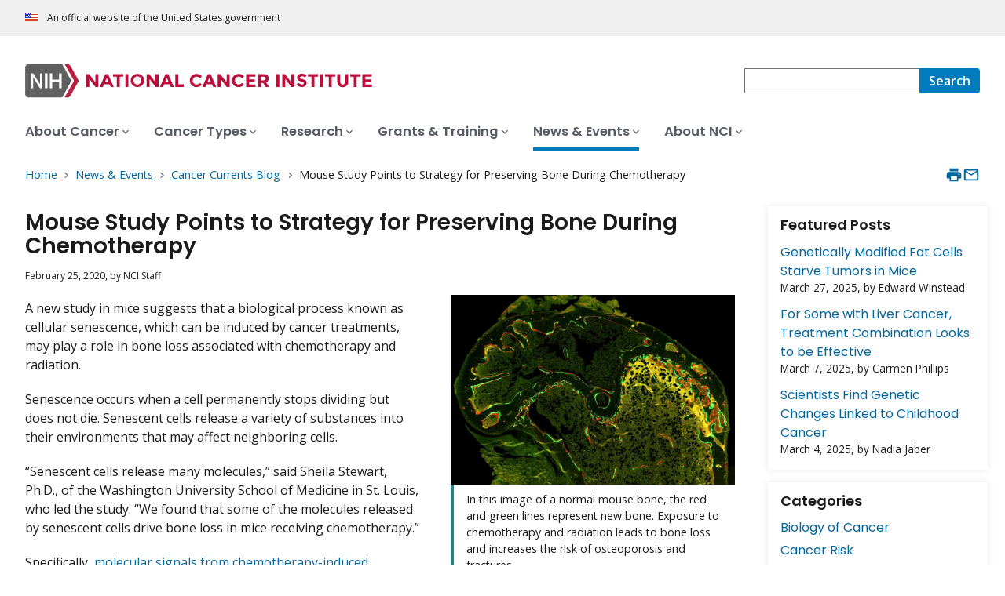

--- FILE ---
content_type: text/html; charset=UTF-8
request_url: https://www.cancer.gov/news-events/cancer-currents-blog/2020/bone-loss-chemotherapy-senescence
body_size: 14165
content:
<!DOCTYPE html>
<html lang="en" dir="ltr" prefix="og: https://ogp.me/ns#">
  <head>
    <meta http-equiv="X-UA-Compatible" content="IE=edge">
    <meta charset="utf-8" />
<script>window.CDEConfig = {
  "exitDisclaimerHref":{
    "en":"\/policies\/linking",
    "es":"\/espanol\/politicas\/enlaces"
  },
  "showFloatingDelighters":true,
  "environmentConfig":{
    
  },
  "glossaryConfig":{
    "apiServer":"https:\/\/webapis.cancer.gov\/glossary\/v1\/"
  },
  "drugDictionaryConfig":{
    "apiServer":"https:\/\/webapis.cancer.gov\/drugdictionary\/v1\/"
  },
  "ctsConfig":{
    "apiServer":"https:\/\/clinicaltrialsapi.cancer.gov\/api\/v2",
    "printApiBase":"https:\/\/www.cancer.gov\/CTS.Print",
    "zipConversionEndpoint":"\/cts_api\/zip_code_lookup",
    "listingApiServer": "https:\/\/webapis.cancer.gov\/triallistingsupport\/v1\/"
  },
  "r4rConfig":{
    "apiServer":"https:\/\/webapis.cancer.gov\/r4r\/v1"
  },
  "general":{
    "apiServer":"https:\/\/webapis.cancer.gov",
    "mediaServer":"https:\/\/nci-media.cancer.gov"
  },
  "sitewideSearchConfig":{
    "bestBetsApiServer":"https:\/\/webapis.cancer.gov\/bestbets\/v1\/",
    "searchApiServer":"https:\/\/webapis.cancer.gov\/sitewidesearch\/v1\/"
  },
  "chartData": {
    "factBook": {
      "baseUrl": "\/about-nci\/budget\/fact-book",
      "dataType": "json"
    }
  }
};</script>
<script id="ncids-nav-info">window.ncidsNavInfo = { nav: { id: "860258", menu_type: "section-nav"}, item_id: 860258};</script>
<meta name="description" content="Bone loss associated with chemotherapy appears to be induced by cells that stop dividing but do not die, a recent study in mice suggests. The researchers found that two investigational drugs could block signals from these senescent cells and reverse bone loss in mice." />
<link rel="canonical" href="https://www.cancer.gov/news-events/cancer-currents-blog/2020/bone-loss-chemotherapy-senescence" />
<meta http-equiv="content-language" content="en" />
<meta name="robots" content="index" />
<meta property="og:type" content="Website" />
<meta property="og:url" content="https://www.cancer.gov/news-events/cancer-currents-blog/2020/bone-loss-chemotherapy-senescence" />
<meta property="og:title" content="A Strategy for Preserving Bone During Chemotherapy" />
<meta property="og:description" content="Bone loss associated with chemotherapy appears to be induced by cells that stop dividing but do not die, a recent study in mice suggests. The researchers found that two investigational drugs could block signals from these senescent cells and reverse bone loss in mice." />
<meta property="og:image" content="https://www.cancer.gov/sites/g/files/xnrzdm211/files/styles/cgov_social_media/public/cgov_image/media_image/2020-02/bone-loss-after-chemotherapy.jpg" />
<meta name="cgdp.domain" content="cgov" />
<meta name="cgdp.template" content="default" />
<meta name="dcterms.subject" content="News and Events" />
<meta name="dcterms.type" content="cgvBlogPost" />
<meta name="dcterms.coverage" content="nciglobal,ncienterprise" />
<meta name="dcterms.isPartOf" content="CancerCurrents" />
<meta name="dcterms.isReferencedBy" content="event1,event53" />
<meta name="dcterms.issued" content="2020-02-25" />
<meta name="twitter:card" content="summary" />
<link rel="icon" href="https://www.cancer.gov/profiles/custom/cgov_site/themes/custom/cgov/static/images/design-elements/icons/favicons/favicon.ico" sizes="32x32"/>
<link rel="icon" href="https://www.cancer.gov/profiles/custom/cgov_site/themes/custom/cgov/static/images/design-elements/icons/favicons/favicon.svg" type="image/svg+xml"/>
<link rel="apple-touch-icon" href="https://www.cancer.gov/profiles/custom/cgov_site/themes/custom/cgov/static/images/design-elements/icons/favicons/apple-touch-icon.png"/>
<link rel="manifest" href="https://www.cancer.gov/profiles/custom/cgov_site/themes/custom/cgov/static/images/design-elements/icons/favicons/site.webmanifest"/>
<meta name="x-no-op" content="none" />
<meta name="Generator" content="Drupal 10 (https://www.drupal.org)" />
<meta name="MobileOptimized" content="width" />
<meta name="HandheldFriendly" content="true" />
<meta name="viewport" content="width=device-width, user-scalable=yes, initial-scale=1, minimum-scale=1" />
<script id="cgov-adobe-url" type="text/javascript" src="//assets.adobedtm.com/6a4249cd0a2c/949e98979342/launch-5f2a5357bf66.min.js" async="async"></script>
<script type="application/ld+json">{
    "@context": "https://schema.org",
    "@graph": [
        {
            "@type": "WebSite",
            "name": "National Cancer Institute (.gov)",
            "url": "https://www.cancer.gov"
        }
    ]
}</script>
<link rel="alternate" hreflang="en" href="https://www.cancer.gov/news-events/cancer-currents-blog/2020/bone-loss-chemotherapy-senescence" />

    <title>A Strategy for Preserving Bone During Chemotherapy - NCI</title>
    <link rel="preconnect" href="https://static.cancer.gov" />
        <link rel="preconnect" href="https://fonts.googleapis.com">
    <link rel="preconnect" href="https://fonts.gstatic.com" crossorigin>
    <link href="https://fonts.googleapis.com/css2?family=Open+Sans:ital,wght@0,300;0,400;0,600;0,700;1,300;1,400;1,600;1,700&family=Poppins:ital,wght@0,300;0,400;0,500;0,600;1,300;1,400;1,500;1,600&family=Roboto+Mono:ital,wght@0,300;0,400;0,700;1,300;1,400;1,700&display=swap" rel="stylesheet">
    <meta name="apple-mobile-web-app-title" content="Cancer.gov" />
    <meta name="application-name" content="Cancer.gov" />
    <link rel="stylesheet" media="all" href="/sites/g/files/xnrzdm211/files/css/css_C3FcAroCBEtmYe2Yqkq-J-jZ9O8QrqNb19PDeR8r1MM.css?delta=0&amp;language=en&amp;theme=ncids_trans&amp;include=eJxFyEEOwCAIBMAPGX1SA4WoCVXCyqG_77FznHVPwXWCFhrb7ihOQT3IB5pEOln9p-byZJsYKgUvjj6NCfoB2Q0brg" />
<link rel="stylesheet" media="all" href="/profiles/custom/cgov_site/themes/custom/ncids_trans/dist/css/ncids-common.css?t6rz67" />
<link rel="stylesheet" media="all" href="/profiles/custom/cgov_site/themes/custom/ncids_trans/dist/css/blogs.css?t6rz67" />

    
  
                    <script>var w=window;if(w.performance||w.mozPerformance||w.msPerformance||w.webkitPerformance){var d=document;AKSB=w.AKSB||{},AKSB.q=AKSB.q||[],AKSB.mark=AKSB.mark||function(e,_){AKSB.q.push(["mark",e,_||(new Date).getTime()])},AKSB.measure=AKSB.measure||function(e,_,t){AKSB.q.push(["measure",e,_,t||(new Date).getTime()])},AKSB.done=AKSB.done||function(e){AKSB.q.push(["done",e])},AKSB.mark("firstbyte",(new Date).getTime()),AKSB.prof={custid:"855684",ustr:"",originlat:"0",clientrtt:"8",ghostip:"23.52.43.20",ipv6:false,pct:"10",clientip:"18.119.165.160",requestid:"31ff740",region:"42170",protocol:"h2",blver:14,akM:"dscb",akN:"ae",akTT:"O",akTX:"1",akTI:"31ff740",ai:"547368",ra:"false",pmgn:"",pmgi:"",pmp:"",qc:""},function(e){var _=d.createElement("script");_.async="async",_.src=e;var t=d.getElementsByTagName("script"),t=t[t.length-1];t.parentNode.insertBefore(_,t)}(("https:"===d.location.protocol?"https:":"http:")+"//ds-aksb-a.akamaihd.net/aksb.min.js")}</script>
                    </head>
  <body class="has-translated-content">
        <a href="#main-content" class="usa-skipnav">
      Skip to main content
    </a>
    
      <div class="dialog-off-canvas-main-canvas" data-off-canvas-main-canvas>
    


  <section id="usa-banner" class="usa-banner" aria-label="Official government website">
  <header class="usa-banner__header">
    <div class="usa-banner__inner">
      <div class="usa-banner__header-text">
        An official website of the United States government
      </div>
            
    </div>
  </header>
</section>



  <header id="nci-header" class="nci-header nci-header--megamenu" data-base-path="/">
	<div class="nci-header__navbar">
		<div class="nci-logo" id="extended-mega-logo">
			<a href="/">
				<picture><source media="(min-width: 1024px)" srcset="/sites/g/files/xnrzdm211/files/ncids_header/logos/Logo_NCI.svg" />
<img src="/sites/g/files/xnrzdm211/files/ncids_header/logos/Logo_NCI_Mobile.svg" alt="National Cancer Institute Home Page" />
</picture>

			</a>
		</div>

		<div class="nci-header-nav__secondary">
			<button class="usa-button nci-header-mobilenav__open-btn">Menu</button>

							<form class="nci-header-search" method="get" action="/search/results" role="search">
					<label class="usa-sr-only" for="nci-header-search__field">
						Search
					</label>

																										<input class="usa-input" id="nci-header-search__field" type="search" name="swKeyword"  data-autosuggest-collection="cgov"/>
					<button class="usa-button nci-header-search__search-button" type="submit" aria-label="Search">
						<span class="nci-header-search__label" aria-hidden="true">Search</span>
						<svg class="usa-icon" xmlns="http://www.w3.org/2000/svg" role="img" viewbox="0 0 24 24" aria-hidden="true">
							<path d="M0 0h24v24H0z" fill="none"/>
							<path d="M15.5 14h-.79l-.28-.27C15.41 12.59 16 11.11 16 9.5 16 5.91 13.09 3 9.5 3S3 5.91 3 9.5 5.91 16 9.5 16c1.61 0 3.09-.59 4.23-1.57l.27.28v.79l5 4.99L20.49 19l-4.99-5zm-6 0C7.01 14 5 11.99 5 9.5S7.01 5 9.5 5 14 7.01 14 9.5 11.99 14 9.5 14z"/>
						</svg>
					</button>
				</form>
					</div>
	</div>

			<nav aria-label="Primary navigation" class="nci-header-nav">
			<div class="nci-header-nav__inner">
				<ul class="nci-header-nav__primary">
											<li class="nci-header-nav__primary-item">
																																											<a  href="/about-cancer" class="nci-header-nav__primary-link" data-menu-id="829">
								<span>About Cancer</span>
							</a>
						</li>
											<li class="nci-header-nav__primary-item">
																																											<a  href="/types" class="nci-header-nav__primary-link" data-menu-id="11868">
								<span>Cancer Types</span>
							</a>
						</li>
											<li class="nci-header-nav__primary-item">
																																											<a  href="/research" class="nci-header-nav__primary-link" data-menu-id="12732">
								<span>Research</span>
							</a>
						</li>
											<li class="nci-header-nav__primary-item">
																																											<a  href="/grants-training" class="nci-header-nav__primary-link" data-menu-id="914792">
								<span>Grants &amp; Training</span>
							</a>
						</li>
											<li class="nci-header-nav__primary-item">
																																																										<a  href="/news-events" class="nci-header-nav__primary-link usa-current" data-menu-id="12664">
								<span>News &amp; Events</span>
							</a>
						</li>
											<li class="nci-header-nav__primary-item">
																																											<a  href="/about-nci" class="nci-header-nav__primary-link" data-menu-id="10952">
								<span>About NCI</span>
							</a>
						</li>
									</ul>
			</div>
		</nav>
	
</header>



<div class="grid-container">
  <div class="grid-row flex-no-wrap">
    <div class="grid-col-10">
                <nav class="usa-breadcrumb usa-breadcrumb--wrap" aria-label="Breadcrumbs">
    <ol class="usa-breadcrumb__list">
              <li class="usa-breadcrumb__list-item">
          <a href="/" class="usa-breadcrumb__link">
            <span>Home</span>
          </a>
        </li>
              <li class="usa-breadcrumb__list-item">
          <a href="/news-events" class="usa-breadcrumb__link">
            <span>News &amp; Events</span>
          </a>
        </li>
              <li class="usa-breadcrumb__list-item">
          <a href="/news-events/cancer-currents-blog" class="usa-breadcrumb__link">
            <span>Cancer Currents Blog</span>
          </a>
        </li>
                    <li class="usa-breadcrumb__list-item usa-current" aria-current="page">
          <span>Mouse Study Points to Strategy for Preserving Bone During Chemotherapy</span>
        </li>
          </ol>
  </nav>


    </div>
    

      


<section  class="cgdp-page-options cgdp-page-options--top" aria-label="Page options top">
  <button class="usa-button usa-button--unstyled" onclick="window.print()">
    <svg xmlns="http://www.w3.org/2000/svg" height="24" viewBox="0 0 24 24" width="24" class="usa-icon" role="img" aria-hidden="true" focusable="false">
      <path d="M0 0h24v24H0z" fill="none"/>
      <path d="M19 8H5c-1.66 0-3 1.34-3 3v6h4v4h12v-4h4v-6c0-1.66-1.34-3-3-3zm-3 11H8v-5h8v5zm3-7c-.55 0-1-.45-1-1s.45-1 1-1 1 .45 1 1-.45 1-1 1zm-1-9H6v4h12V3z"/>
    </svg>
    <span class="usa-sr-only">
      Print    </span>
  </button>
  <a class="usa-button usa-button--unstyled" href="mailto:?subject=Information from the National Cancer Institute Web Site &body=I found this information on www.cancer.gov and I'd like to share it with you: https://www.cancer.gov/news-events/cancer-currents-blog/2020/bone-loss-chemotherapy-senescence %0D%0A%0D%0A NCI's Web site, www.cancer.gov, provides accurate, up-to-date, comprehensive cancer information from the U.S. government's principal agency for cancer research. If you have questions or need additional information, we invite you to contact NCI's LiveHelp instant messaging service at https://livehelp.cancer.gov, or call the NCI's Contact Center 1-800-4-CANCER (1-800-422-6237) (toll-free from the United States).">
    <svg xmlns="http://www.w3.org/2000/svg" height="24" viewBox="0 0 24 24" width="24" class="usa-icon" role="img" aria-hidden="true" focusable="false">
        <path d="M0 0h24v24H0z" fill="none"/>
        <path d="M20 4H4c-1.1 0-1.99.9-1.99 2L2 18c0 1.1.9 2 2 2h16c1.1 0 2-.9 2-2V6c0-1.1-.9-2-2-2zm0 14H4V8l8 5 8-5v10zm-8-7L4 6h16l-8 5z"/>
    </svg>
    <span class="usa-sr-only">
      Email    </span>
  </a>
</section>

  </div>
</div>

<div id="page" class="grid-container">
  <div class="grid-row grid-gap">
          <!-- ********************************* BEGIN Main Blog Page Layout Region ********************************** -->
<div class="cgdpl desktop:grid-col-9">
  <main id="main-content" class="contentzone">
    <div>
  
    
      
<!-- ********************************* BEGIN Blog Post Page Full Content ********************************** -->
<article>
  <div class="resize-content">
    <h1>
      Mouse Study Points to Strategy for Preserving Bone During Chemotherapy
    </h1>
    <div id="nvcgSubTitle">
          </div>
    <div id="cgvBody" class="cgvblogpost">
      <p class="blog-post-publishing-info">
              <time datetime="2020-02-25T12:00:00Z">February 25, 2020</time>,
    by    NCI Staff
  
      </p>
      <div data-entity-embed-display="view_mode:media.image_display_article_medium" class="embedded-entity align-right">
      

<div class="cgdp-image">
  <figure>
                <img loading="lazy" src="/sites/g/files/xnrzdm211/files/styles/cgov_article/public/cgov_image/media_image/2020-02/bone-loss-after-chemotherapy.jpg?itok=P7lW9AXi" width="970" height="647" alt="Bone scan showing bone loss after chemotherapy" />




              <figcaption class="cgdp-image__caption">
        <div class="cgdp-image__caption-text">
          <p>In this image of a normal mouse bone, the red and green lines represent new bone. Exposure to chemotherapy and radiation leads to bone loss and increases the risk of osteoporosis and fractures.</p>
        </div>
                  <p class="cgdp-image__credit">Credit: Zhangting Yao, Washington University School of Medicine</p>
              </figcaption>
      </figure>
  </div>


  </div>

      
      <p>A new study in mice suggests that a biological process known as cellular senescence, which can be induced by cancer treatments, may play a role in bone loss associated with chemotherapy and radiation.</p>

<p>Senescence occurs when a cell permanently stops dividing but does not die. Senescent cells release a variety of substances into their environments that may affect neighboring cells.</p>

<p>“Senescent cells release many molecules,” said Sheila Stewart, Ph.D., of the Washington University School of Medicine in St. Louis, who led the study. “We found that some of the molecules released by senescent cells drive bone loss in mice receiving chemotherapy.”</p>

<p>Specifically,&nbsp;<a href="https://www.ncbi.nlm.nih.gov/pubmed/31932453" target="_blank">molecular signals from chemotherapy-induced senescent cells disrupted a process known as bone remodeling</a>, the researchers reported in <em>Cancer Research</em> on January 13. During bone remodeling, cells called osteoclasts dismantle old bone and cells called osteoblasts build new bone.</p>

<p>Normally, osteoblasts and osteoclasts work in concert. “But when the balance is disrupted [by signals from senescent cells], bone can become too thin,” said Dr. Stewart. Thinning bone can lead to osteoporosis, increasing the risk of fractures and bone pain.&nbsp;</p>

<p>The researchers also showed that two investigational drugs could block molecular signals from senescent cells that disrupt bone remodeling in mice. This approach, the researchers noted, could be evaluated as a possible strategy for preventing chemotherapy-induced bone loss in patients.</p>

<h2>“A Good First Step”</h2>

<p>“The mouse study is a good first step in an important and understudied area of cancer research—that is, the complexities of cellular senescence,” said Jeffrey Hildesheim, Ph.D., of NCI’s <a data-entity-substitution="canonical" data-entity-type="node" data-entity-uuid="e8d03b12-5d2f-4472-aa89-90713923004c" href="/about-nci/organization/dcb">Division of Cancer Biology</a>, who was not involved in the study.&nbsp;</p>

<p>Cellular senescence is a biological response to stress, such as an injury or DNA damage caused by chemotherapy. The response, which can stimulate or activate the immune system, is involved in biological processes ranging from normal development to the healing of wounds.</p>

<p>Senescence has long been thought of as a way that the body blocks damaged cells from proliferating and giving rise to tumors. “But the new findings add to growing evidence that senescence may actually have a broad range of biological effects—some good and some bad—especially when there is accumulation of senescent cells, as may be the case in patients undergoing chemotherapy or in those who are not healthy enough to get rid of these cells,” said Dr. Hildesheim.</p>

<p>The immune system normally eliminates senescent cells after they are no longer needed, Dr. Hildesheim explained. But this may change as the immune system becomes increasingly compromised in older individuals; in fact, the accumulation of senescent cells is a hallmark of aging.</p>

<p>“This study challenges the classical view that senescence is always a good thing while also contributing to our growing appreciation of its detrimental effects if they persist,” Dr. Hildesheim added, noting that the effects of cellular senescence may vary depending on the context in which it occurs.</p>

<h2>Studying Bone Loss in Mice</h2>

<p>Previous studies have demonstrated <a href="https://www.ncbi.nlm.nih.gov/pubmed/28825716">that senescence drives bone loss associated with aging</a>, which has raised the possibility that senescence contributes to chemotherapy-induced bone loss, the study authors noted.</p>

<p>Although some treatments for breast and prostate cancer can alter the level of sex hormones and contribute to bone loss, there is evidence that treatment-related bone loss must be due to more than just the absence of hormones, Dr. Stewart noted.</p>

<p>For example, patients with cancer who receive chemotherapy and radiation lose much more bone than women with breast cancer who are treated with drugs called <a class="definition" data-glossary-id="CDR0000044232" href="/Common/PopUps/popDefinition.aspx?id=CDR0000044232&amp;version=Patient&amp;language=en">aromatase inhibitors</a>, which eliminate estrogen, according to the researchers.</p>

<p>“In this study, we wanted to understand what causes bone loss beyond a lack of estrogen and whether we could do anything about it,” Dr. Stewart said. Senescent cells secrete numerous substances that researchers refer to collectively as SASP, or senescence-associated secretory phenotype.</p>

<p>To investigate the role that senescence and this condition might play in bone loss associated with chemotherapy, the researchers first treated mice with two commonly used chemotherapy drugs, <a data-entity-substitution="canonical" data-entity-type="node" data-entity-uuid="c2d65eda-2842-43dd-95a9-4eea82100b83" href="/about-cancer/treatment/drugs/doxorubicinhydrochloride">doxorubicin</a> and <a data-entity-substitution="canonical" data-entity-type="node" data-entity-uuid="f3bf2174-03e6-4f02-a84a-43325a711870" href="/about-cancer/treatment/drugs/paclitaxel">paclitaxel</a>. Some mice also received radiation to a leg.</p>

<p>All three treatments induced the process of cellular senescence, and senescent cells were present in the bones of the mice, the researchers reported.</p>

<p>“Our results support the idea that chemotherapy-induced senescence and the biological effects of this process lead to increased activity by osteoclasts, which can lead to thinner or weaker bone,” said Dr. Stewart.</p>

<p>In light of this new potential mechanism of bone loss, the researchers explored possible strategies for preserving bone in mice. The investigators focused on a <a class="definition" data-glossary-id="CDR0000561720" href="/Common/PopUps/popDefinition.aspx?id=CDR0000561720&amp;version=Patient&amp;language=en">signaling pathway</a> called p38MAPK-MK2, which they had previously shown regulates the expression of some of the proteins secreted by senescent cells.</p>

<p>This signaling pathway was active in the bone cells of mice treated with chemotherapy, Dr. Stewart and her colleagues determined. In additional studies in mice, they demonstrated that two <a class="definition" data-glossary-id="CDR0000446561" href="/Common/PopUps/popDefinition.aspx?id=CDR0000446561&amp;version=Patient&amp;language=en">investigational drugs</a>&nbsp;that target proteins in this pathway could reverse bone loss.</p>

<p>"The p38MAPK-MK2 pathway is an important piece of the puzzle and can inform future studies aimed at identifying combination therapies to manage the multiple effects of chemotherapy more comprehensively, as we gain insights into the mechanisms involved and their impact not only on cancer cells but also on normal tissues," said Dr. Hildesheim.</p>

<p>In general, he continued, the study results highlight the need for drug developers and clinicians to focus more broadly on the potential side effects of drugs, including chemotherapy-induced senescence and bone loss.</p>

<h2>New Drugs Are Needed</h2>

<p>The two investigational drugs tested in the current study are already in human clinical trials for diseases other than cancer. One of the drugs, which is being studied in patients with inflammatory diseases, inhibits the p38 MAPK protein; the other drug inhibits the MK2 protein and will be tested in patients with rheumatoid arthritis.</p>

<p>“These are oral medications, and they have relatively few side effects,” said Dr. Stewart. In 2018, her team reported that inhibiting the p38MAPK-MK2 pathway&nbsp;<a href="https://www.ncbi.nlm.nih.gov/pmc/articles/PMC6168362/" target="_blank">slowed the growth of a form of metastatic breast cancer</a>&nbsp;in mice.</p>

<p>This finding, along with the new results, has raised the possibility of using the two drugs to kill metastatic cancer cells while also reducing chemotherapy-induced bone loss, Dr. Stewart noted. &nbsp;</p>

<p>“We are excited about these inhibitors and the potential for them to have an anticancer effect while also potentially preventing bone loss,” she said. But she cautioned that the p38MAPK-MK2 pathway is likely to be just one of many signaling pathways that contribute to chemotherapy-induced bone loss.</p>

<p>New drugs for treating patients with cancer who experience bone loss are needed, Dr. Stewart continued, noting that the medications currently in use, including bisphosphonates and <a data-entity-substitution="canonical" data-entity-type="node" data-entity-uuid="a02f0f54-ddd1-4072-913e-ec0b966acf8b" href="/about-cancer/treatment/drugs/denosumab">denosumab (Prolia or Xgeva)</a>, have side effects and may not be appropriate for children, whose bones are still growing.</p>

<p>When Dr. Stewart and her colleagues began their investigation, they were focused on “just trying to understand what was going on with bone loss at a basic level.” But she is now optimistic that their findings could one day benefit patients. “It’s not often that basic science takes a researcher this close to the clinic,” she said.</p>

    </div>
  </div>

  <footer class="article-footer">
    
    
    <div id='cgov-blog-post-pagination' class='clearfix'>

      <div class='blog-post-older'>
      <a href="/news-events/cancer-currents-blog/2020/car-t-cell-therapy-lymphoma-reduced-side-effects">&lt; Older Post</a>
      <p><i>Remodeled CAR T-Cell Therapy Reduces Side Effects in First Clinical Trial</i></p>
    </div>
  
      <div class='blog-post-newer'>
      <a href="/news-events/cancer-currents-blog/2020/proteogenomic-core-needle-biopsy-breast">Newer Post &gt;</a>
      <p><i>New Approach Uses Much Less Tissue to Analyze Tumor Proteins and Genes</i></p>
    </div>
  
</div>
          <div id="blog-cards">
        <h2 class="recommended-content__header">Recommended From NCI</h2>
          <div id="nvcgSlLayoutFeatureA" class="row flex-columns">
          
      
          
    
    
      
        	<div class="slot-item equalheight large-4 columns card gutter blog-feature">
		<div class="feature-card cgvBlogPost">
			<a href="/news-events/cancer-currents-blog/2019/cancer-pain-new-approaches">
				<div class="image-hover">
					        <img loading="lazy" src="/sites/g/files/xnrzdm211/files/styles/cgov_featured/public/cgov_image/media_image/100/500/8/files/sensory-nerve-fibers-in-prostate-tumor-cells-article.jpg?h=d28e2a12&amp;itok=9jMBUbuJ" width="425" height="319" alt="Fluorescent microscope image showing sensory nerve fibers in red infiltrating and growing into green prostate cancer cells that have metastasized to bone tissue." />





				</div>
				<h3>Developing Better Approaches for Managing Cancer Pain</h3>
			</a>
		</div>
	</div>

  
          
      
          
    
    
      
        	<div class="slot-item equalheight large-4 columns card gutter blog-feature">
		<div class="feature-card cgvBlogPost">
			<a href="/about-cancer/treatment/side-effects">
				<div class="image-hover">
					        <img loading="lazy" src="/sites/g/files/xnrzdm211/files/styles/cgov_featured/public/cgov_image/media_image/900/500/files/old-man-smiling-with-doctor-article.jpg?h=6a76169e&amp;itok=BV94Zar4" width="425" height="319" alt="Man with white hair smiles at a male doctor who faces him and has a hand on the man&#039;s shoulder." />





				</div>
				<h3>Side Effects of Cancer Treatment</h3>
			</a>
		</div>
	</div>

  
          
      
          
    
    
      
        	<div class="slot-item equalheight large-4 columns card gutter blog-feature">
		<div class="feature-card cgvBlogPost">
			<a href="/publications/pdq/information-summaries/supportive-care">
				<div class="image-hover">
					    <img loading="lazy" src="/sites/g/files/xnrzdm211/files/styles/cgov_featured/public/cgov_image/featured/100/100/9/files/doctor-holding-hand-of-patient-feature-card.jpg?itok=5HzzvF_L" width="425" height="319" alt="Close up shot of a doctor holding patient&#039;s hand" />




				</div>
				<h3>Supportive &amp; Palliative Care</h3>
			</a>
		</div>
	</div>

  
      </div>

      </div>
              <div class="cgdp-public-use">
        <p><em>If you would like to reproduce some or all of this content, see <a href="/policies/copyright-reuse">Reuse of NCI Information</a> for guidance about copyright and permissions. In the case of permitted digital reproduction, please credit the National Cancer Institute as the source and link to the original NCI product using the original product's title; e.g., “Mouse Study Points to Strategy for Preserving Bone During Chemotherapy was originally published by the National Cancer Institute.”</em></p>

  

</div>

      </footer>
</article>
<!-- ********************************* END Blog Post Page Full Content ********************************** -->

  </div>

  </main>
  </div>
<!-- ********************************* END Main Blog Page Layout Region ********************************** -->

<!-- ********************************* BEGIN Blog Page Right Rail ********************************** -->
<div class="cgdpl desktop:grid-col-3">
  <div id="nvcgSlListBlogRTRail" class="right-rail">
       <div class="slot-item">
      <div class="managed list with-date">
         <h2 id="Featured+Posts">Featured Posts</h2>
         <ul>
                           <li class="general-list-item general list-item">
                  <div class="title-and-desc title desc container">
                     <a class="title" href="/news-events/cancer-currents-blog/2025/starving-tumors-engineered-fat-cells">Genetically Modified Fat Cells Starve Tumors in Mice</a>
                     <div class="byline">
                        <p>
                           March 27, 2025,
                              by                              Edward Winstead
                                                   </p>
                     </div>
                  </div>
               </li>
                           <li class="general-list-item general list-item">
                  <div class="title-and-desc title desc container">
                     <a class="title" href="/news-events/cancer-currents-blog/2025/liver-cancer-tace-plus-targeted-and-immunotherapy">For Some with Liver Cancer, Treatment Combination Looks to be Effective</a>
                     <div class="byline">
                        <p>
                           March 7, 2025,
                              by                              Carmen Phillips
                                                   </p>
                     </div>
                  </div>
               </li>
                           <li class="general-list-item general list-item">
                  <div class="title-and-desc title desc container">
                     <a class="title" href="/news-events/cancer-currents-blog/2025/structural-variants-cancer-in-children">Scientists Find Genetic Changes Linked to Childhood Cancer</a>
                     <div class="byline">
                        <p>
                           March 4, 2025,
                              by                              Nadia Jaber
                                                   </p>
                     </div>
                  </div>
               </li>
                     </ul>
      </div>
   </div>
<div class="slot-item">
  <div class="managed list without-date">
    <h2 id="Categories">Categories</h2>
    <ul>
            <li class="general-list-item general list-item">
            <div class="title-and-desc title desc container">
                <a class="title" href="/news-events/cancer-currents-blog?topic=biology">Biology of Cancer</a>
            </div>
        </li>
            <li class="general-list-item general list-item">
            <div class="title-and-desc title desc container">
                <a class="title" href="/news-events/cancer-currents-blog?topic=cancer-risk">Cancer Risk</a>
            </div>
        </li>
            <li class="general-list-item general list-item">
            <div class="title-and-desc title desc container">
                <a class="title" href="/news-events/cancer-currents-blog?topic=childhood-cancer">Childhood Cancer</a>
            </div>
        </li>
            <li class="general-list-item general list-item">
            <div class="title-and-desc title desc container">
                <a class="title" href="/news-events/cancer-currents-blog?topic=clinical-trial-results">Clinical Trial Results</a>
            </div>
        </li>
            <li class="general-list-item general list-item">
            <div class="title-and-desc title desc container">
                <a class="title" href="/news-events/cancer-currents-blog?topic=disparities">Disparities</a>
            </div>
        </li>
            <li class="general-list-item general list-item">
            <div class="title-and-desc title desc container">
                <a class="title" href="/news-events/cancer-currents-blog?topic=fda-approvals">FDA Approvals</a>
            </div>
        </li>
            <li class="general-list-item general list-item">
            <div class="title-and-desc title desc container">
                <a class="title" href="/news-events/cancer-currents-blog?topic=global-health">Global Health</a>
            </div>
        </li>
            <li class="general-list-item general list-item">
            <div class="title-and-desc title desc container">
                <a class="title" href="/news-events/cancer-currents-blog?topic=leadership-expert-views">Leadership &amp; Expert Views</a>
            </div>
        </li>
            <li class="general-list-item general list-item">
            <div class="title-and-desc title desc container">
                <a class="title" href="/news-events/cancer-currents-blog?topic=prevention">Prevention</a>
            </div>
        </li>
            <li class="general-list-item general list-item">
            <div class="title-and-desc title desc container">
                <a class="title" href="/news-events/cancer-currents-blog?topic=prognosis">Prognosis</a>
            </div>
        </li>
            <li class="general-list-item general list-item">
            <div class="title-and-desc title desc container">
                <a class="title" href="/news-events/cancer-currents-blog?topic=screening-early-detection">Screening &amp; Early Detection</a>
            </div>
        </li>
            <li class="general-list-item general list-item">
            <div class="title-and-desc title desc container">
                <a class="title" href="/news-events/cancer-currents-blog?topic=survivorship-supportive-care">Survivorship &amp; Supportive Care</a>
            </div>
        </li>
            <li class="general-list-item general list-item">
            <div class="title-and-desc title desc container">
                <a class="title" href="/news-events/cancer-currents-blog?topic=technology">Technology</a>
            </div>
        </li>
            <li class="general-list-item general list-item">
            <div class="title-and-desc title desc container">
                <a class="title" href="/news-events/cancer-currents-blog?topic=treatment">Treatment</a>
            </div>
        </li>
    </ul>


  </div>
</div>

  <div class="slot-item">
    <div class="desktop">
      <div id="blog-archive-accordion">
        <h2 id="archive" class="blog-archive-header">
          Archive        </h2>
        <div id="blog-archive-accordion-year">

                                  <h3>
              2025
            </h3>
            <ul class="ui-helper-reset">
                    <li class="month">
      <a href="/news-events/cancer-currents-blog?year=2025&month=05">
              May  
      </a> (4)
    </li>
      <li class="month">
      <a href="/news-events/cancer-currents-blog?year=2025&month=04">
              April  
      </a> (4)
    </li>
      <li class="month">
      <a href="/news-events/cancer-currents-blog?year=2025&month=03">
              March  
      </a> (7)
    </li>
      <li class="month">
      <a href="/news-events/cancer-currents-blog?year=2025&month=02">
              February  
      </a> (5)
    </li>
      <li class="month">
      <a href="/news-events/cancer-currents-blog?year=2025&month=01">
              January  
      </a> (4)
    </li>
  
            </ul>
                        <h3>
              2024
            </h3>
            <ul class="ui-helper-reset">
                    <li class="month">
      <a href="/news-events/cancer-currents-blog?year=2024&month=12">
              December  
      </a> (5)
    </li>
      <li class="month">
      <a href="/news-events/cancer-currents-blog?year=2024&month=11">
              November  
      </a> (5)
    </li>
      <li class="month">
      <a href="/news-events/cancer-currents-blog?year=2024&month=10">
              October  
      </a> (7)
    </li>
      <li class="month">
      <a href="/news-events/cancer-currents-blog?year=2024&month=09">
              September  
      </a> (5)
    </li>
      <li class="month">
      <a href="/news-events/cancer-currents-blog?year=2024&month=08">
              August  
      </a> (9)
    </li>
      <li class="month">
      <a href="/news-events/cancer-currents-blog?year=2024&month=07">
              July  
      </a> (6)
    </li>
      <li class="month">
      <a href="/news-events/cancer-currents-blog?year=2024&month=06">
              June  
      </a> (5)
    </li>
      <li class="month">
      <a href="/news-events/cancer-currents-blog?year=2024&month=05">
              May  
      </a> (9)
    </li>
      <li class="month">
      <a href="/news-events/cancer-currents-blog?year=2024&month=04">
              April  
      </a> (6)
    </li>
      <li class="month">
      <a href="/news-events/cancer-currents-blog?year=2024&month=03">
              March  
      </a> (7)
    </li>
      <li class="month">
      <a href="/news-events/cancer-currents-blog?year=2024&month=02">
              February  
      </a> (6)
    </li>
      <li class="month">
      <a href="/news-events/cancer-currents-blog?year=2024&month=01">
              January  
      </a> (6)
    </li>
  
            </ul>
                        <h3>
              2023
            </h3>
            <ul class="ui-helper-reset">
                    <li class="month">
      <a href="/news-events/cancer-currents-blog?year=2023&month=12">
              December  
      </a> (7)
    </li>
      <li class="month">
      <a href="/news-events/cancer-currents-blog?year=2023&month=11">
              November  
      </a> (6)
    </li>
      <li class="month">
      <a href="/news-events/cancer-currents-blog?year=2023&month=10">
              October  
      </a> (7)
    </li>
      <li class="month">
      <a href="/news-events/cancer-currents-blog?year=2023&month=09">
              September  
      </a> (7)
    </li>
      <li class="month">
      <a href="/news-events/cancer-currents-blog?year=2023&month=08">
              August  
      </a> (6)
    </li>
      <li class="month">
      <a href="/news-events/cancer-currents-blog?year=2023&month=07">
              July  
      </a> (7)
    </li>
      <li class="month">
      <a href="/news-events/cancer-currents-blog?year=2023&month=06">
              June  
      </a> (8)
    </li>
      <li class="month">
      <a href="/news-events/cancer-currents-blog?year=2023&month=05">
              May  
      </a> (7)
    </li>
      <li class="month">
      <a href="/news-events/cancer-currents-blog?year=2023&month=04">
              April  
      </a> (7)
    </li>
      <li class="month">
      <a href="/news-events/cancer-currents-blog?year=2023&month=03">
              March  
      </a> (7)
    </li>
      <li class="month">
      <a href="/news-events/cancer-currents-blog?year=2023&month=02">
              February  
      </a> (7)
    </li>
      <li class="month">
      <a href="/news-events/cancer-currents-blog?year=2023&month=01">
              January  
      </a> (6)
    </li>
  
            </ul>
                        <h3>
              2022
            </h3>
            <ul class="ui-helper-reset">
                    <li class="month">
      <a href="/news-events/cancer-currents-blog?year=2022&month=12">
              December  
      </a> (7)
    </li>
      <li class="month">
      <a href="/news-events/cancer-currents-blog?year=2022&month=11">
              November  
      </a> (7)
    </li>
      <li class="month">
      <a href="/news-events/cancer-currents-blog?year=2022&month=10">
              October  
      </a> (5)
    </li>
      <li class="month">
      <a href="/news-events/cancer-currents-blog?year=2022&month=09">
              September  
      </a> (6)
    </li>
      <li class="month">
      <a href="/news-events/cancer-currents-blog?year=2022&month=08">
              August  
      </a> (7)
    </li>
      <li class="month">
      <a href="/news-events/cancer-currents-blog?year=2022&month=07">
              July  
      </a> (7)
    </li>
      <li class="month">
      <a href="/news-events/cancer-currents-blog?year=2022&month=06">
              June  
      </a> (8)
    </li>
      <li class="month">
      <a href="/news-events/cancer-currents-blog?year=2022&month=05">
              May  
      </a> (7)
    </li>
      <li class="month">
      <a href="/news-events/cancer-currents-blog?year=2022&month=04">
              April  
      </a> (7)
    </li>
      <li class="month">
      <a href="/news-events/cancer-currents-blog?year=2022&month=03">
              March  
      </a> (8)
    </li>
      <li class="month">
      <a href="/news-events/cancer-currents-blog?year=2022&month=02">
              February  
      </a> (7)
    </li>
      <li class="month">
      <a href="/news-events/cancer-currents-blog?year=2022&month=01">
              January  
      </a> (6)
    </li>
  
            </ul>
                        <h3>
              2021
            </h3>
            <ul class="ui-helper-reset">
                    <li class="month">
      <a href="/news-events/cancer-currents-blog?year=2021&month=12">
              December  
      </a> (7)
    </li>
      <li class="month">
      <a href="/news-events/cancer-currents-blog?year=2021&month=11">
              November  
      </a> (4)
    </li>
      <li class="month">
      <a href="/news-events/cancer-currents-blog?year=2021&month=10">
              October  
      </a> (7)
    </li>
      <li class="month">
      <a href="/news-events/cancer-currents-blog?year=2021&month=09">
              September  
      </a> (9)
    </li>
      <li class="month">
      <a href="/news-events/cancer-currents-blog?year=2021&month=08">
              August  
      </a> (6)
    </li>
      <li class="month">
      <a href="/news-events/cancer-currents-blog?year=2021&month=07">
              July  
      </a> (7)
    </li>
      <li class="month">
      <a href="/news-events/cancer-currents-blog?year=2021&month=06">
              June  
      </a> (7)
    </li>
      <li class="month">
      <a href="/news-events/cancer-currents-blog?year=2021&month=05">
              May  
      </a> (7)
    </li>
      <li class="month">
      <a href="/news-events/cancer-currents-blog?year=2021&month=04">
              April  
      </a> (8)
    </li>
      <li class="month">
      <a href="/news-events/cancer-currents-blog?year=2021&month=03">
              March  
      </a> (7)
    </li>
      <li class="month">
      <a href="/news-events/cancer-currents-blog?year=2021&month=02">
              February  
      </a> (5)
    </li>
      <li class="month">
      <a href="/news-events/cancer-currents-blog?year=2021&month=01">
              January  
      </a> (6)
    </li>
  
            </ul>
                        <h3>
              2020
            </h3>
            <ul class="ui-helper-reset">
                    <li class="month">
      <a href="/news-events/cancer-currents-blog?year=2020&month=12">
              December  
      </a> (7)
    </li>
      <li class="month">
      <a href="/news-events/cancer-currents-blog?year=2020&month=11">
              November  
      </a> (7)
    </li>
      <li class="month">
      <a href="/news-events/cancer-currents-blog?year=2020&month=10">
              October  
      </a> (8)
    </li>
      <li class="month">
      <a href="/news-events/cancer-currents-blog?year=2020&month=09">
              September  
      </a> (6)
    </li>
      <li class="month">
      <a href="/news-events/cancer-currents-blog?year=2020&month=08">
              August  
      </a> (7)
    </li>
      <li class="month">
      <a href="/news-events/cancer-currents-blog?year=2020&month=07">
              July  
      </a> (9)
    </li>
      <li class="month">
      <a href="/news-events/cancer-currents-blog?year=2020&month=06">
              June  
      </a> (8)
    </li>
      <li class="month">
      <a href="/news-events/cancer-currents-blog?year=2020&month=05">
              May  
      </a> (8)
    </li>
      <li class="month">
      <a href="/news-events/cancer-currents-blog?year=2020&month=04">
              April  
      </a> (10)
    </li>
      <li class="month">
      <a href="/news-events/cancer-currents-blog?year=2020&month=03">
              March  
      </a> (7)
    </li>
      <li class="month">
      <a href="/news-events/cancer-currents-blog?year=2020&month=02">
              February  
      </a> (7)
    </li>
      <li class="month">
      <a href="/news-events/cancer-currents-blog?year=2020&month=01">
              January  
      </a> (7)
    </li>
  
            </ul>
                      
          
        </div>
      </div>
    </div>
  </div>

  </div>
</div>
<!-- ********************************* END Blog Page Right Rail ********************************** -->


  </div>
  

      


<section  class="cgdp-page-options cgdp-page-options--bottom" aria-label="Page options bottom">
  <button class="usa-button usa-button--unstyled" onclick="window.print()">
    <svg xmlns="http://www.w3.org/2000/svg" height="24" viewBox="0 0 24 24" width="24" class="usa-icon" role="img" aria-hidden="true" focusable="false">
      <path d="M0 0h24v24H0z" fill="none"/>
      <path d="M19 8H5c-1.66 0-3 1.34-3 3v6h4v4h12v-4h4v-6c0-1.66-1.34-3-3-3zm-3 11H8v-5h8v5zm3-7c-.55 0-1-.45-1-1s.45-1 1-1 1 .45 1 1-.45 1-1 1zm-1-9H6v4h12V3z"/>
    </svg>
    <span class="usa-sr-only">
      Print    </span>
  </button>
  <a class="usa-button usa-button--unstyled" href="mailto:?subject=Information from the National Cancer Institute Web Site &body=I found this information on www.cancer.gov and I'd like to share it with you: https://www.cancer.gov/news-events/cancer-currents-blog/2020/bone-loss-chemotherapy-senescence %0D%0A%0D%0A NCI's Web site, www.cancer.gov, provides accurate, up-to-date, comprehensive cancer information from the U.S. government's principal agency for cancer research. If you have questions or need additional information, we invite you to contact NCI's LiveHelp instant messaging service at https://livehelp.cancer.gov, or call the NCI's Contact Center 1-800-4-CANCER (1-800-422-6237) (toll-free from the United States).">
    <svg xmlns="http://www.w3.org/2000/svg" height="24" viewBox="0 0 24 24" width="24" class="usa-icon" role="img" aria-hidden="true" focusable="false">
        <path d="M0 0h24v24H0z" fill="none"/>
        <path d="M20 4H4c-1.1 0-1.99.9-1.99 2L2 18c0 1.1.9 2 2 2h16c1.1 0 2-.9 2-2V6c0-1.1-.9-2-2-2zm0 14H4V8l8 5 8-5v10zm-8-7L4 6h16l-8 5z"/>
    </svg>
    <span class="usa-sr-only">
      Email    </span>
  </a>
</section>

</div>

  <div id="block-ncidsfooterenglish">
  
    
      <style>
   .cgdpl .usa-button {
      color: #fff !important;
   }
   .cgdpl .usa-button.usa-button--accent-warm {
      color: #1b1b1b !important;
   }
</style>
<footer
  class="usa-footer usa-footer--nci-big"
  id="nci-footer"
  aria-label="Footer"
>
  <div class="grid-container usa-footer__return-to-top">
    <a href="#top" aria-label="Back To Top"><span>Back To Top</span></a>
  </div>
  <div class="usa-footer__primary-section">
    <div class="grid-container">
      <div class="grid-row grid-gap">
        <div class="tablet:grid-col-8">
          <nav class="usa-footer__nav" aria-label="Footer navigation">
            <div class="grid-row grid-gap-4">
              <div class="mobile-lg:grid-col-6 desktop:grid-col-4">
                <section
                  class="usa-footer__primary-content usa-footer__primary-content--collapsible"
                >
                  <div class="usa-footer__primary-link">About</div>
                  <ul class="usa-list usa-list--unstyled">
                    <li class="usa-footer__secondary-link">
                      <a href="/about-website">About This Website</a>
                    </li>
                    <li class="usa-footer__secondary-link">
                      <a href="/espanol">en Español</a>
                    </li>
                    <li class="usa-footer__secondary-link">
                      <a href="/policies/copyright-reuse">Reuse &amp; Copyright</a>
                    </li>
                    <li class="usa-footer__secondary-link">
                      <a href="/social-media">Social Media</a>
                    </li>
                  </ul>
                </section>
              </div>
              <div class="mobile-lg:grid-col-6 desktop:grid-col-4">
                <section
                  class="usa-footer__primary-content usa-footer__primary-content--collapsible"
                >
                  <div class="usa-footer__primary-link">Resources</div>
                  <ul class="usa-list usa-list--unstyled">
                    <li class="usa-footer__secondary-link">
                      <a href="/contact">Contact Us</a>
                    </li>
                    <li class="usa-footer__secondary-link">
                      <a href="/publications">Publications</a>
                    </li>
                    <li class="usa-footer__secondary-link">
                      <a href="/publications/dictionaries/cancer-terms"
                        >Dictionary of Cancer Terms</a
                      >
                    </li>
                    <li class="usa-footer__secondary-link">
                      <a href="/research/participate/clinical-trials-search"
                        >Find a Clinical Trial</a
                      >
                    </li>
                  </ul>
                </section>
              </div>
              <div class="mobile-lg:grid-col-6 desktop:grid-col-4">
                <section
                  class="usa-footer__primary-content usa-footer__primary-content--collapsible"
                >
                  <div class="usa-footer__primary-link">Policies</div>
                  <ul class="usa-list usa-list--unstyled">
                    <li class="usa-footer__secondary-link">
                      <a href="/policies/accessibility">Accessibility</a>
                    </li>
                    <li class="usa-footer__secondary-link">
                      <a href="https://www.nih.gov/institutes-nih/nih-office-director/office-communications-public-liaison/freedom-information-act-office">FOIA</a>
                    </li>
                    <li class="usa-footer__secondary-link">
                      <a href="/policies/privacy-security"
                        >Privacy &amp; Security</a
                      >
                    </li>
                    <li class="usa-footer__secondary-link">
                      <a href="/policies/disclaimer">Disclaimers</a>
                    </li>
                    <li class="usa-footer__secondary-link">
                      <a
                        href="https://www.hhs.gov/vulnerability-disclosure-policy/index.html"
                        >Vulnerability Disclosure</a
                      >
                    </li>
                  </ul>
                </section>
              </div>
            </div>
          </nav>
        </div>
        <div class="tablet:grid-col-4">
          <div class="usa-sign-up">
            <div class="usa-sign-up__heading">Sign up for email updates</div>
            <form
              action="https://public.govdelivery.com/accounts/USNIHNCI/subscribers/qualify"
              aria-label="Footer subscribe"
              class="usa-form"
              accept-charset="UTF-8"
              method="post"
              novalidate
              target="_blank"
              id="signup"
            >
              <input
                type="hidden"
                name="category_id"
                id="category_id"
                value=""
              />
              <div class="usa-form-group">
                <label class="usa-label" for="email">
                  Enter your email address
                </label>
                <input
                  class="usa-input width-full"
                  id="email"
                  name="email"
                  type="email"
                  value=""
                />
              </div>
              <button class="usa-button usa-button--accent-warm" type="submit">
                Sign up
              </button>
            </form>
          </div>
        </div>
      </div>
    </div>
  </div>
  <div class="usa-footer__secondary-section">
    <div class="grid-container">
      <div class="grid-row grid-gap">
        <div class="usa-footer__logo grid-row desktop:grid-col-5">
          <div class="mobile-lg:grid-col-auto desktop:margin-bottom-3">
            <p class="usa-footer__logo-heading">
              <span class="logo__agency-name">National Cancer Institute </span>
              <span class="logo__parent-organization"
                >at the National Institutes of Health</span
              >
            </p>
          </div>
        </div>
        <div class="usa-footer__contact-links mobile-lg:grid-col-7">
          <div class="usa-footer__contact-heading">Contact Us</div>
          <div class="usa-footer__address">
            <div class="usa-footer__contact-info grid-row grid-gap">
              <div class="tablet:grid-col-auto">
                <a href="https://livehelp.cancer.gov/">Live Chat</a>
              </div>
              <div class="tablet:grid-col-auto">
                <a href="tel:1-800-4-CANCER">1-800-4-CANCER</a>
              </div>
              <div class="tablet:grid-col-auto">
                <a href="mailto:NCIinfo@nih.gov">NCIinfo@nih.gov</a>
              </div>
              <div class="tablet:grid-col-auto">
                <a
                  class="no-exit-notification"
                  href="https://ncidccpssurveys.gov1.qualtrics.com/jfe/form/SV_egtxdVcMuOiM3Yi"
                  target="_blank"
                  >Site Feedback</a
                >
              </div>
            </div>
          </div>
        </div>
      </div>
      <div class="grid-row grid-gap">
        <div class="usa-footer__social-links desktop:grid-col-5">
          <div class="usa-footer__social-heading">Follow us</div>
          <div class="grid-row grid-gap-1 nci-big__social">
            <div class="grid-col-auto">
              <a
                class="usa-social-link no-exit-notification"
                href="https://www.facebook.com/cancer.gov"
              >
                <svg
                  xmlns="http://www.w3.org/2000/svg"
                  viewBox="0 0 24 24"
                  width="24"
                  class="usa-icon"
                  role="img"
                  aria-labelledby="facebook-title"
                >
                  <title id="facebook-title">Facebook</title>
                  <rect fill="none" height="24" width="24" />
                  <path
                    d="M22,12c0-5.52-4.48-10-10-10S2,6.48,2,12c0,4.84,3.44,8.87,8,9.8V15H8v-3h2V9.5C10,7.57,11.57,6,13.5,6H16v3h-2 c-0.55,0-1,0.45-1,1v2h3v3h-3v6.95C18.05,21.45,22,17.19,22,12z"
                  />
                </svg>
              </a>
            </div>
            <div class="grid-col-auto">
              <a
                class="usa-social-link no-exit-notification"
                href="https://twitter.com/thenci"
              >
                <svg
                  xmlns="http://www.w3.org/2000/svg"
                  viewBox="0 0 24 24"
                  class="usa-icon"
                  role="img"
                  aria-labelledby="x-title"
                >
                  <title id="x-title">Follow on X</title>
                  <path
                    d="M12 22c5.5 0 10-4.5 10-10S17.5 2 12 2 2 6.5 2 12s4.5 10 10 10zm5.2-15.6L13.3 11l4.3 6.2h-3.1L11.6 13 8 17.2h-.9l4.1-4.8-4.1-6h3.1l2.7 3.9 3.4-3.9h.9zm-5.6 5.4.4.6 2.8 4h1.4l-3.5-5-.4-.6-2.6-3.7H8.3l3.3 4.7z"
                  />
                </svg>
              </a>
            </div>
            <div class="grid-col-auto">
              <a
                class="usa-social-link no-exit-notification"
                href="https://www.instagram.com/nationalcancerinstitute/"
              >
                <svg
                  xmlns="http://www.w3.org/2000/svg"
                  viewBox="0 0 24 24"
                  class="usa-icon"
                  role="img"
                  aria-labelledby="instagram-title"
                >
                  <title id="instagram-title">Instagram</title>
                  <g id="Instagram">
                    <path d="M12,10a2,2,0,1,0,2,2A2,2,0,0,0,12,10Z" />
                    <path
                      d="M12,2A10,10,0,1,0,22,12,10,10,0,0,0,12,2Zm6,12.69A3.32,3.32,0,0,1,14.69,18H9.31A3.32,3.32,0,0,1,6,14.69V9.31A3.32,3.32,0,0,1,9.31,6h5.38A3.32,3.32,0,0,1,18,9.31Z"
                    />
                    <path
                      d="M16.94,9.31a2.25,2.25,0,0,0-2.25-2.25H9.31A2.25,2.25,0,0,0,7.06,9.31v5.38a2.25,2.25,0,0,0,2.25,2.25h5.38a2.25,2.25,0,0,0,2.25-2.25h0ZM12,15.09A3.09,3.09,0,1,1,15.09,12,3.09,3.09,0,0,1,12,15.09Zm3.77-5.75a.79.79,0,0,1-.55.23.83.83,0,0,1-.55-.23.78.78,0,0,1,0-1.11A.82.82,0,0,1,15.22,8a.78.78,0,0,1,.55,1.33Z"
                    />
                  </g>
                </svg>
              </a>
            </div>
            <div class="grid-col-auto">
              <a
                class="usa-social-link no-exit-notification"
                href="https://www.youtube.com/NCIgov"
              >
                <svg
                  xmlns="http://www.w3.org/2000/svg"
                  viewBox="0 0 24 24"
                  class="usa-icon"
                  role="img"
                  aria-labelledby="youtube-title"
                >
                  <title id="youtube-title">Youtube</title>
                  <g id="YouTube">
                    <path
                      d="M12,2A10,10,0,1,0,22,12,10,10,0,0,0,12,2Zm5.75,12.91A1.49,1.49,0,0,1,16.69,16a34.65,34.65,0,0,1-4.69.26A34.65,34.65,0,0,1,7.31,16a1.49,1.49,0,0,1-1.06-1.06A15.88,15.88,0,0,1,6,12a15.88,15.88,0,0,1,.25-2.91A1.49,1.49,0,0,1,7.31,8,34.65,34.65,0,0,1,12,7.77,34.65,34.65,0,0,1,16.69,8a1.49,1.49,0,0,1,1.06,1.06A15.88,15.88,0,0,1,18,12,15.88,15.88,0,0,1,17.75,14.91Z"
                    />
                    <polygon
                      points="10.77 13.78 13.91 12 10.77 10.22 10.77 13.78"
                    />
                  </g>
                </svg>
              </a>
            </div>
            <div class="grid-col-auto">
              <a
                class="usa-social-link no-exit-notification"
                href="https://www.linkedin.com/company/nationalcancerinstitute/"
              >
                <svg
                  xmlns="http://www.w3.org/2000/svg"
                  viewBox="0 0 24 24"
                  class="usa-icon"
                  role="img"
                  aria-labelledby="linkedin-title"
                >
                  <title id="linkedin-title">Linkedin</title>
                  <g id="final">
                    <path
                      d="M12,2C6.48,2,2,6.48,2,12s4.48,10,10,10s10-4.48,10-10S17.52,2,12,2z M8.912001,17.584H6.584v-7.472h2.328001V17.584z
                          M7.744,9.104C6.992,9.104,6.4,8.488,6.4,7.76c0-0.752,0.592-1.344,1.344-1.344c0.728,0,1.343999,0.592,1.343999,1.344
                          C9.087999,8.488,8.472,9.104,7.744,9.104z M17.6,17.584h-2.328v-3.64c0-0.856-0.024001-1.967999-1.216001-1.967999
                          s-1.392,0.927999-1.392,1.912v3.696H10.36v-7.472h2.224v1.008h0.024c0.464-0.752,1.296-1.216001,2.199999-1.192
                          c2.352001,0,2.792,1.552001,2.792,3.544001C17.6,13.472,17.6,17.584,17.6,17.584z"
                    />
                  </g>
                </svg>
              </a>
            </div>
          </div>
        </div>
        <div class="usa-footer__contact-links desktop:grid-col-7">
          <div class="usa-footer__address height-full">
            <div class="usa-footer__contact-info grid-row grid-gap height-full">
              <address>
                <a href="https://www.hhs.gov/"
                  >U.S. Department of Health and Human Services
                </a>
                <a href="https://www.nih.gov/"
                  >National Institutes of Health
                </a>
                <a href="https://www.cancer.gov/">National Cancer Institute </a>
                <a href="https://usa.gov/">USA.gov</a>
              </address>
            </div>
          </div>
        </div>
      </div>
    </div>
  </div>
</footer>


  </div>



  </div>

    <script src="/sites/g/files/xnrzdm211/files/js/js_bcTbQBzp6YE0qqWT7tuNm7I3ozOL7lc3mVkbH8Bt-os.js?scope=footer&amp;delta=0&amp;language=en&amp;theme=ncids_trans&amp;include=eJzLS85MKY4vKUrMK9ZPyslPLwYAPikG3w"></script>
<script src="/profiles/custom/cgov_site/themes/custom/ncids_trans/dist/js/ncids-common.js?t6rz67"></script>
<script src="/profiles/custom/cgov_site/themes/custom/ncids_trans/dist/js/blogs.js?t6rz67"></script>

    
  </body>
</html>
